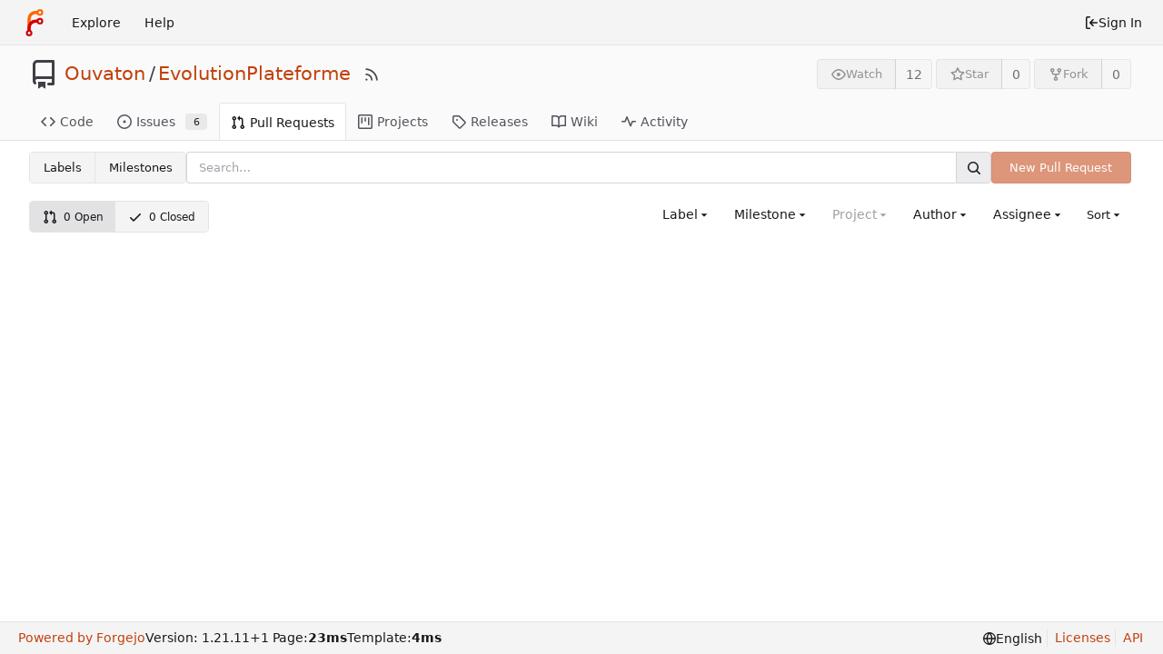

--- FILE ---
content_type: text/html; charset=utf-8
request_url: https://git.ouvaton.coop/Ouvaton/EvolutionPlateforme/pulls?q=&type=all&sort=leastcomment&state=open&labels=&milestone=1&project=0&assignee=1&poster=0
body_size: 10440
content:
<!DOCTYPE html>
<html lang="en-US" class="theme-forgejo-auto">
<head>
	<meta name="viewport" content="width=device-width, initial-scale=1">
	
	<title>Pull Requests - Ouvaton/EvolutionPlateforme - Ouvaton Git</title>
	<link rel="manifest" href="[data-uri]">
	<meta name="author" content="Ouvaton">
	<meta name="description" content="EvolutionPlateforme - Dépôt pour lister toute demande d&#39;évolution de la plateforme (technique et pas technique)">
	<meta name="keywords" content="git,forge,forgejo">
	<meta name="referrer" content="no-referrer">


	<link rel="alternate" type="application/atom+xml" title="" href="/Ouvaton/EvolutionPlateforme.atom">
	<link rel="alternate" type="application/rss+xml" title="" href="/Ouvaton/EvolutionPlateforme.rss">

	<link rel="icon" href="/assets/img/favicon.svg" type="image/svg+xml">
	<link rel="alternate icon" href="/assets/img/favicon.png" type="image/png">
	
<script>
	
	window.addEventListener('error', function(e) {window._globalHandlerErrors=window._globalHandlerErrors||[]; window._globalHandlerErrors.push(e);});
	window.addEventListener('unhandledrejection', function(e) {window._globalHandlerErrors=window._globalHandlerErrors||[]; window._globalHandlerErrors.push(e);});
	window.config = {
		appUrl: 'https:\/\/git.ouvaton.coop\/',
		appSubUrl: '',
		assetVersionEncoded: encodeURIComponent('1.21.11~1'), 
		assetUrlPrefix: '\/assets',
		runModeIsProd:  true ,
		customEmojis: {"codeberg":":codeberg:","forgejo":":forgejo:","git":":git:","gitea":":gitea:","github":":github:","gitlab":":gitlab:","gogs":":gogs:"},
		csrfToken: 'ISYDujMSwGS7gqGjybW1uwZrxVM6MTc2Mjc5MDEzODcwMjM1NjQ3Ng',
		pageData: {},
		notificationSettings: {"EventSourceUpdateTime":10000,"MaxTimeout":60000,"MinTimeout":10000,"TimeoutStep":10000}, 
		enableTimeTracking:  true ,
		
		mentionValues: Array.from(new Map([['antoine-c', {key: 'antoine-c ', value: 'antoine-c', name: 'antoine-c', fullname: '', avatar: 'https:\/\/git.ouvaton.coop\/avatars\/f5ecb788abe4b8381114a84794f1a5b5'}],['avuillard', {key: 'avuillard ', value: 'avuillard', name: 'avuillard', fullname: '', avatar: 'https:\/\/git.ouvaton.coop\/avatars\/22747c82b91662db9f4f2621d5ab6acc'}],['cbarbey', {key: 'cbarbey Christophe Barbey', value: 'cbarbey', name: 'cbarbey', fullname: 'Christophe Barbey', avatar: 'https:\/\/git.ouvaton.coop\/avatars\/bb3ec2f78338405f95f77ff34e486240'}],['fdelay', {key: 'fdelay ', value: 'fdelay', name: 'fdelay', fullname: '', avatar: 'https:\/\/git.ouvaton.coop\/avatars\/b25a04c65ef7113ddf9929e89c8c0596'}],['mbouder', {key: 'mbouder ', value: 'mbouder', name: 'mbouder', fullname: '', avatar: 'https:\/\/git.ouvaton.coop\/avatars\/7cac0f7d38edafa2c5d40029a2ed2fe114fdec4ce4b0f97849bbd00045ec4e2c'}],['mpatout', {key: 'mpatout Matthieu Patout', value: 'mpatout', name: 'mpatout', fullname: 'Matthieu Patout', avatar: 'https:\/\/git.ouvaton.coop\/avatars\/5aabf881312e15c040af5247d63356f8'}],['ouvdev', {key: 'ouvdev ', value: 'ouvdev', name: 'ouvdev', fullname: '', avatar: 'https:\/\/git.ouvaton.coop\/avatars\/c9663ef85e9c897b4ebee5b26aba9339'}],['pcherpentier', {key: 'pcherpentier Philippe Cherpentier', value: 'pcherpentier', name: 'pcherpentier', fullname: 'Philippe Cherpentier', avatar: 'https:\/\/git.ouvaton.coop\/avatars\/97b5ccbf6aa95479b12aa5b34ae6e33d'}],['pladame', {key: 'pladame ', value: 'pladame', name: 'pladame', fullname: '', avatar: 'https:\/\/git.ouvaton.coop\/avatars\/0f6a2f38961cda5dcd732cdcd4eddcbb'}],['plixi', {key: 'plixi ', value: 'plixi', name: 'plixi', fullname: '', avatar: 'https:\/\/git.ouvaton.coop\/avatars\/2ccdb861878fba7b8aa4fe6087469760'}],['Thatoo', {key: 'Thatoo ', value: 'Thatoo', name: 'Thatoo', fullname: '', avatar: 'https:\/\/git.ouvaton.coop\/avatars\/e79a15dc8b5c7a5c0eb8287a16789729'}],]).values()),
		
		mermaidMaxSourceCharacters:  5000 ,
		
		i18n: {
			copy_success: "Copied!",
			copy_error: "Copy failed",
			error_occurred: "An error occurred",
			network_error: "Network error",
			remove_label_str: "Remove item \"%s\"",
			modal_confirm: "Confirm",
			modal_cancel: "Cancel",
		},
	};
	
	window.config.pageData = window.config.pageData || {};
</script>
<script src="/assets/js/webcomponents.js?v=1.21.11~1"></script>

	<noscript>
		<style>
			.dropdown:hover > .menu { display: block; }
			.ui.secondary.menu .dropdown.item > .menu { margin-top: 0; }
		</style>
	</noscript>
	
	
		<meta property="og:title" content="EvolutionPlateforme">
		<meta property="og:url" content="https://git.ouvaton.coop/Ouvaton/EvolutionPlateforme">
		
			<meta property="og:description" content="Dépôt pour lister toute demande d&#39;évolution de la plateforme (technique et pas technique)">
		
	
	<meta property="og:type" content="object">
	
		<meta property="og:image" content="https://git.ouvaton.coop/avatars/32da3dfac48a7a39ece2a664d2752b1f">
	

<meta property="og:site_name" content="Ouvaton Git">

	<link rel="stylesheet" href="/assets/css/index.css?v=1.21.11~1">

	<link rel="stylesheet" href="/assets/css/theme-forgejo-auto.css?v=1.21.11~1">


	
</head>
<body>
	
	

	<div class="full height">
		<noscript>This website requires JavaScript.</noscript>

		

		
			


<nav id="navbar" aria-label="Navigation Bar">
	<div class="navbar-left ui secondary menu">
		
		<a class="item" id="navbar-logo" href="/" aria-label="Home">
			<img width="30" height="30" src="/assets/img/logo.svg" alt="Logo" aria-hidden="true">
		</a>

		
		<div class="ui secondary menu item navbar-mobile-right">
			
			<button class="item gt-w-auto ui icon mini button gt-p-3 gt-m-0" id="navbar-expand-toggle"><svg viewBox="0 0 16 16" class="svg octicon-three-bars" aria-hidden="true" width="16" height="16"><path d="M1 2.75A.75.75 0 0 1 1.75 2h12.5a.75.75 0 0 1 0 1.5H1.75A.75.75 0 0 1 1 2.75Zm0 5A.75.75 0 0 1 1.75 7h12.5a.75.75 0 0 1 0 1.5H1.75A.75.75 0 0 1 1 7.75ZM1.75 12h12.5a.75.75 0 0 1 0 1.5H1.75a.75.75 0 0 1 0-1.5Z"/></svg></button>
		</div>

		
		
			<a class="item" href="/explore/repos">Explore</a>
		

		

		
			<a class="item" target="_blank" rel="noopener noreferrer" href="https://forgejo.org/docs/latest/">Help</a>
		
	</div>

	
	<div class="navbar-right ui secondary menu">
		
			
			<a class="item" rel="nofollow" href="/user/login?redirect_to=%2fOuvaton%2fEvolutionPlateforme%2fpulls%3fq%3d%26type%3dall%26sort%3dleastcomment%26state%3dopen%26labels%3d%26milestone%3d1%26project%3d0%26assignee%3d1%26poster%3d0">
				<svg viewBox="0 0 16 16" class="svg octicon-sign-in" aria-hidden="true" width="16" height="16"><path d="M2 2.75C2 1.784 2.784 1 3.75 1h2.5a.75.75 0 0 1 0 1.5h-2.5a.25.25 0 0 0-.25.25v10.5c0 .138.112.25.25.25h2.5a.75.75 0 0 1 0 1.5h-2.5A1.75 1.75 0 0 1 2 13.25Zm6.56 4.5h5.69a.75.75 0 0 1 0 1.5H8.56l1.97 1.97a.749.749 0 0 1-.326 1.275.749.749 0 0 1-.734-.215L6.22 8.53a.75.75 0 0 1 0-1.06l3.25-3.25a.749.749 0 0 1 1.275.326.749.749 0 0 1-.215.734Z"/></svg> Sign In
			</a>
		
	</div>
</nav>

		



<div role="main" aria-label="Pull Requests" class="page-content repository issue-list">
	<div class="header-wrapper">

	<div class="ui container">
		<div class="repo-header">
			<div class="repo-title-wrap gt-df gt-fc">
				<div class="repo-title" role="heading" aria-level="1">
					<div class="gt-mr-3">
						

	<svg viewBox="0 0 16 16" class="svg octicon-repo" aria-hidden="true" width="32" height="32"><path d="M2 2.5A2.5 2.5 0 0 1 4.5 0h8.75a.75.75 0 0 1 .75.75v12.5a.75.75 0 0 1-.75.75h-2.5a.75.75 0 0 1 0-1.5h1.75v-2h-8a1 1 0 0 0-.714 1.7.75.75 0 1 1-1.072 1.05A2.495 2.495 0 0 1 2 11.5Zm10.5-1h-8a1 1 0 0 0-1 1v6.708A2.486 2.486 0 0 1 4.5 9h8ZM5 12.25a.25.25 0 0 1 .25-.25h3.5a.25.25 0 0 1 .25.25v3.25a.25.25 0 0 1-.4.2l-1.45-1.087a.249.249 0 0 0-.3 0L5.4 15.7a.25.25 0 0 1-.4-.2Z"/></svg>


					</div>
					<a href="/Ouvaton">Ouvaton</a>
					<div class="gt-mx-2">/</div>
					<a href="/Ouvaton/EvolutionPlateforme">EvolutionPlateforme</a>
					<div class="labels gt-df gt-ac gt-fw">
						
						
							
						
						
					</div>
					
						<a class="rss-icon gt-ml-3" href="/Ouvaton/EvolutionPlateforme.rss" data-tooltip-content="RSS Feed"><svg viewBox="0 0 16 16" class="svg octicon-rss" aria-hidden="true" width="18" height="18"><path d="M2.002 2.725a.75.75 0 0 1 .797-.699C8.79 2.42 13.58 7.21 13.974 13.201a.75.75 0 0 1-1.497.098 10.502 10.502 0 0 0-9.776-9.776.747.747 0 0 1-.7-.798ZM2.84 7.05h-.002a7.002 7.002 0 0 1 6.113 6.111.75.75 0 0 1-1.49.178 5.503 5.503 0 0 0-4.8-4.8.75.75 0 0 1 .179-1.489ZM2 13a1 1 0 1 1 2 0 1 1 0 0 1-2 0Z"/></svg></a>
					
				</div>
				
				
				
			</div>
			
				<div class="repo-buttons">
					
					<form method="post" action="/Ouvaton/EvolutionPlateforme/action/watch?redirect_to=%2fOuvaton%2fEvolutionPlateforme%2fpulls">
						<input type="hidden" name="_csrf" value="ISYDujMSwGS7gqGjybW1uwZrxVM6MTc2Mjc5MDEzODcwMjM1NjQ3Ng">
						<div class="ui labeled button" data-tooltip-content="Sign in to watch this repository.">
							<button type="submit" class="ui compact small basic button" disabled>
								<svg viewBox="0 0 16 16" class="svg octicon-eye" aria-hidden="true" width="16" height="16"><path d="M8 2c1.981 0 3.671.992 4.933 2.078 1.27 1.091 2.187 2.345 2.637 3.023a1.62 1.62 0 0 1 0 1.798c-.45.678-1.367 1.932-2.637 3.023C11.67 13.008 9.981 14 8 14c-1.981 0-3.671-.992-4.933-2.078C1.797 10.83.88 9.576.43 8.898a1.62 1.62 0 0 1 0-1.798c.45-.677 1.367-1.931 2.637-3.022C4.33 2.992 6.019 2 8 2ZM1.679 7.932a.12.12 0 0 0 0 .136c.411.622 1.241 1.75 2.366 2.717C5.176 11.758 6.527 12.5 8 12.5c1.473 0 2.825-.742 3.955-1.715 1.124-.967 1.954-2.096 2.366-2.717a.12.12 0 0 0 0-.136c-.412-.621-1.242-1.75-2.366-2.717C10.824 4.242 9.473 3.5 8 3.5c-1.473 0-2.825.742-3.955 1.715-1.124.967-1.954 2.096-2.366 2.717ZM8 10a2 2 0 1 1-.001-3.999A2 2 0 0 1 8 10Z"/></svg>Watch
							</button>
							<a class="ui basic label" href="/Ouvaton/EvolutionPlateforme/watchers">
								12
							</a>
						</div>
					</form>
					
						<form method="post" action="/Ouvaton/EvolutionPlateforme/action/star?redirect_to=%2fOuvaton%2fEvolutionPlateforme%2fpulls">
							<input type="hidden" name="_csrf" value="ISYDujMSwGS7gqGjybW1uwZrxVM6MTc2Mjc5MDEzODcwMjM1NjQ3Ng">
							<div class="ui labeled button" data-tooltip-content="Sign in to star this repository.">
								<button type="submit" class="ui compact small basic button" disabled>
									<svg viewBox="0 0 16 16" class="svg octicon-star" aria-hidden="true" width="16" height="16"><path d="M8 .25a.75.75 0 0 1 .673.418l1.882 3.815 4.21.612a.75.75 0 0 1 .416 1.279l-3.046 2.97.719 4.192a.751.751 0 0 1-1.088.791L8 12.347l-3.766 1.98a.75.75 0 0 1-1.088-.79l.72-4.194L.818 6.374a.75.75 0 0 1 .416-1.28l4.21-.611L7.327.668A.75.75 0 0 1 8 .25Zm0 2.445L6.615 5.5a.75.75 0 0 1-.564.41l-3.097.45 2.24 2.184a.75.75 0 0 1 .216.664l-.528 3.084 2.769-1.456a.75.75 0 0 1 .698 0l2.77 1.456-.53-3.084a.75.75 0 0 1 .216-.664l2.24-2.183-3.096-.45a.75.75 0 0 1-.564-.41L8 2.694Z"/></svg>Star
								</button>
								<a class="ui basic label" href="/Ouvaton/EvolutionPlateforme/stars">
									0
								</a>
							</div>
						</form>
					
					
						<div class="ui labeled button
							
								disabled
							"
							
								data-tooltip-content="Sign in to fork this repository."
							
						>
							<a class="ui compact small basic button"
								
									
								
							>
								<svg viewBox="0 0 16 16" class="svg octicon-repo-forked" aria-hidden="true" width="16" height="16"><path d="M5 5.372v.878c0 .414.336.75.75.75h4.5a.75.75 0 0 0 .75-.75v-.878a2.25 2.25 0 1 1 1.5 0v.878a2.25 2.25 0 0 1-2.25 2.25h-1.5v2.128a2.251 2.251 0 1 1-1.5 0V8.5h-1.5A2.25 2.25 0 0 1 3.5 6.25v-.878a2.25 2.25 0 1 1 1.5 0ZM5 3.25a.75.75 0 1 0-1.5 0 .75.75 0 0 0 1.5 0Zm6.75.75a.75.75 0 1 0 0-1.5.75.75 0 0 0 0 1.5Zm-3 8.75a.75.75 0 1 0-1.5 0 .75.75 0 0 0 1.5 0Z"/></svg>Fork
							</a>
							<div class="ui small modal" id="fork-repo-modal">
								<div class="header">
									You&#39;ve already forked EvolutionPlateforme
								</div>
								<div class="content gt-text-left">
									<div class="ui list">
										
									</div>
									
								</div>
							</div>
							<a class="ui basic label" href="/Ouvaton/EvolutionPlateforme/forks">
								0
							</a>
						</div>
					
				</div>
			
		</div>
	</div>

	<div class="ui tabs container">
		
			<div class="ui tabular menu navbar gt-overflow-x-auto gt-overflow-y-hidden">
				
				<a class="item" href="/Ouvaton/EvolutionPlateforme">
					<svg viewBox="0 0 16 16" class="svg octicon-code" aria-hidden="true" width="16" height="16"><path d="m11.28 3.22 4.25 4.25a.75.75 0 0 1 0 1.06l-4.25 4.25a.749.749 0 0 1-1.275-.326.749.749 0 0 1 .215-.734L13.94 8l-3.72-3.72a.749.749 0 0 1 .326-1.275.749.749 0 0 1 .734.215Zm-6.56 0a.751.751 0 0 1 1.042.018.751.751 0 0 1 .018 1.042L2.06 8l3.72 3.72a.749.749 0 0 1-.326 1.275.749.749 0 0 1-.734-.215L.47 8.53a.75.75 0 0 1 0-1.06Z"/></svg> Code
				</a>
				

				
					<a class="item" href="/Ouvaton/EvolutionPlateforme/issues">
						<svg viewBox="0 0 16 16" class="svg octicon-issue-opened" aria-hidden="true" width="16" height="16"><path d="M8 9.5a1.5 1.5 0 1 0 0-3 1.5 1.5 0 0 0 0 3Z"/><path d="M8 0a8 8 0 1 1 0 16A8 8 0 0 1 8 0ZM1.5 8a6.5 6.5 0 1 0 13 0 6.5 6.5 0 0 0-13 0Z"/></svg> Issues
						
							<span class="ui small label">6</span>
						
					</a>
				

				

				
					<a class="active item" href="/Ouvaton/EvolutionPlateforme/pulls">
						<svg viewBox="0 0 16 16" class="svg octicon-git-pull-request" aria-hidden="true" width="16" height="16"><path d="M1.5 3.25a2.25 2.25 0 1 1 3 2.122v5.256a2.251 2.251 0 1 1-1.5 0V5.372A2.25 2.25 0 0 1 1.5 3.25Zm5.677-.177L9.573.677A.25.25 0 0 1 10 .854V2.5h1A2.5 2.5 0 0 1 13.5 5v5.628a2.251 2.251 0 1 1-1.5 0V5a1 1 0 0 0-1-1h-1v1.646a.25.25 0 0 1-.427.177L7.177 3.427a.25.25 0 0 1 0-.354ZM3.75 2.5a.75.75 0 1 0 0 1.5.75.75 0 0 0 0-1.5Zm0 9.5a.75.75 0 1 0 0 1.5.75.75 0 0 0 0-1.5Zm8.25.75a.75.75 0 1 0 1.5 0 .75.75 0 0 0-1.5 0Z"/></svg> Pull Requests
						
					</a>
				

				

				

				
					<a href="/Ouvaton/EvolutionPlateforme/projects" class="item">
						<svg viewBox="0 0 16 16" class="svg octicon-project" aria-hidden="true" width="16" height="16"><path d="M1.75 0h12.5C15.216 0 16 .784 16 1.75v12.5A1.75 1.75 0 0 1 14.25 16H1.75A1.75 1.75 0 0 1 0 14.25V1.75C0 .784.784 0 1.75 0ZM1.5 1.75v12.5c0 .138.112.25.25.25h12.5a.25.25 0 0 0 .25-.25V1.75a.25.25 0 0 0-.25-.25H1.75a.25.25 0 0 0-.25.25ZM11.75 3a.75.75 0 0 1 .75.75v7.5a.75.75 0 0 1-1.5 0v-7.5a.75.75 0 0 1 .75-.75Zm-8.25.75a.75.75 0 0 1 1.5 0v5.5a.75.75 0 0 1-1.5 0ZM8 3a.75.75 0 0 1 .75.75v3.5a.75.75 0 0 1-1.5 0v-3.5A.75.75 0 0 1 8 3Z"/></svg> Projects
						
					</a>
				

				
				<a class="item" href="/Ouvaton/EvolutionPlateforme/releases">
					<svg viewBox="0 0 16 16" class="svg octicon-tag" aria-hidden="true" width="16" height="16"><path d="M1 7.775V2.75C1 1.784 1.784 1 2.75 1h5.025c.464 0 .91.184 1.238.513l6.25 6.25a1.75 1.75 0 0 1 0 2.474l-5.026 5.026a1.75 1.75 0 0 1-2.474 0l-6.25-6.25A1.752 1.752 0 0 1 1 7.775Zm1.5 0c0 .066.026.13.073.177l6.25 6.25a.25.25 0 0 0 .354 0l5.025-5.025a.25.25 0 0 0 0-.354l-6.25-6.25a.25.25 0 0 0-.177-.073H2.75a.25.25 0 0 0-.25.25ZM6 5a1 1 0 1 1 0 2 1 1 0 0 1 0-2Z"/></svg> Releases
					
				</a>
				

				
					<a class="item" href="/Ouvaton/EvolutionPlateforme/wiki">
						<svg viewBox="0 0 16 16" class="svg octicon-book" aria-hidden="true" width="16" height="16"><path d="M0 1.75A.75.75 0 0 1 .75 1h4.253c1.227 0 2.317.59 3 1.501A3.743 3.743 0 0 1 11.006 1h4.245a.75.75 0 0 1 .75.75v10.5a.75.75 0 0 1-.75.75h-4.507a2.25 2.25 0 0 0-1.591.659l-.622.621a.75.75 0 0 1-1.06 0l-.622-.621A2.25 2.25 0 0 0 5.258 13H.75a.75.75 0 0 1-.75-.75Zm7.251 10.324.004-5.073-.002-2.253A2.25 2.25 0 0 0 5.003 2.5H1.5v9h3.757a3.75 3.75 0 0 1 1.994.574ZM8.755 4.75l-.004 7.322a3.752 3.752 0 0 1 1.992-.572H14.5v-9h-3.495a2.25 2.25 0 0 0-2.25 2.25Z"/></svg> Wiki
					</a>
				

				

				
					<a class="item" href="/Ouvaton/EvolutionPlateforme/activity">
						<svg viewBox="0 0 16 16" class="svg octicon-pulse" aria-hidden="true" width="16" height="16"><path d="M6 2c.306 0 .582.187.696.471L10 10.731l1.304-3.26A.751.751 0 0 1 12 7h3.25a.75.75 0 0 1 0 1.5h-2.742l-1.812 4.528a.751.751 0 0 1-1.392 0L6 4.77 4.696 8.03A.75.75 0 0 1 4 8.5H.75a.75.75 0 0 1 0-1.5h2.742l1.812-4.529A.751.751 0 0 1 6 2Z"/></svg> Activity
					</a>
				

				

				
			</div>
		
	</div>
	<div class="ui tabs divider"></div>
</div>

	<div class="ui container">

	

		<div class="list-header">
			<h2 class="ui compact small menu header small-menu-items issue-list-navbar">
	<a class="item" href="/Ouvaton/EvolutionPlateforme/labels">Labels</a>
	<a class="item" href="/Ouvaton/EvolutionPlateforme/milestones">Milestones</a>
</h2>

			<form class="list-header-search ui form ignore-dirty issue-list-search">
	<div class="ui small search fluid action input">
		<input type="hidden" name="type" value="all">
		<input type="hidden" name="state" value="open">
		<input type="hidden" name="labels" value="">
		<input type="hidden" name="milestone" value="1">
		<input type="hidden" name="project" value="0">
		<input type="hidden" name="assignee" value="1">
		<input type="hidden" name="poster" value="0">
		<input type="search" spellcheck="false" name="q" maxlength="255" placeholder="Search…">

		
		<button class="ui small icon button" aria-label="Search"><svg viewBox="0 0 16 16" class="svg octicon-search" aria-hidden="true" width="16" height="16"><path d="M10.68 11.74a6 6 0 0 1-7.922-8.982 6 6 0 0 1 8.982 7.922l3.04 3.04a.749.749 0 0 1-.326 1.275.749.749 0 0 1-.734-.215ZM11.5 7a4.499 4.499 0 1 0-8.997 0A4.499 4.499 0 0 0 11.5 7Z"/></svg></button>
	</div>
</form>

			
				
					<a class="ui small primary button new-pr-button issue-list-new disabled" href="">New Pull Request</a>
				
			
		</div>

		<div id="issue-filters" class="issue-list-toolbar">
	<div class="issue-list-toolbar-left">
		
		<div class="small-menu-items ui compact tiny menu">
	<a class="active item" href="/Ouvaton/EvolutionPlateforme/pulls?q=&type=all&sort=leastcomment&state=open&labels=&milestone=1&project=0&assignee=1&poster=0">
		
			<svg viewBox="0 0 16 16" class="gt-mr-3 svg octicon-git-pull-request" aria-hidden="true" width="16" height="16"><path d="M1.5 3.25a2.25 2.25 0 1 1 3 2.122v5.256a2.251 2.251 0 1 1-1.5 0V5.372A2.25 2.25 0 0 1 1.5 3.25Zm5.677-.177L9.573.677A.25.25 0 0 1 10 .854V2.5h1A2.5 2.5 0 0 1 13.5 5v5.628a2.251 2.251 0 1 1-1.5 0V5a1 1 0 0 0-1-1h-1v1.646a.25.25 0 0 1-.427.177L7.177 3.427a.25.25 0 0 1 0-.354ZM3.75 2.5a.75.75 0 1 0 0 1.5.75.75 0 0 0 0-1.5Zm0 9.5a.75.75 0 1 0 0 1.5.75.75 0 0 0 0-1.5Zm8.25.75a.75.75 0 1 0 1.5 0 .75.75 0 0 0-1.5 0Z"/></svg>
		
		0&nbsp;Open
	</a>
	<a class="item" href="/Ouvaton/EvolutionPlateforme/pulls?q=&type=all&sort=leastcomment&state=closed&labels=&milestone=1&project=0&assignee=1&poster=0">
		<svg viewBox="0 0 16 16" class="gt-mr-3 svg octicon-check" aria-hidden="true" width="16" height="16"><path d="M13.78 4.22a.75.75 0 0 1 0 1.06l-7.25 7.25a.75.75 0 0 1-1.06 0L2.22 9.28a.751.751 0 0 1 .018-1.042.751.751 0 0 1 1.042-.018L6 10.94l6.72-6.72a.75.75 0 0 1 1.06 0Z"/></svg>
		0&nbsp;Closed
	</a>
</div>

	</div>
	<div class="issue-list-toolbar-right">
		<div class="ui secondary filter menu labels">
			
			<div class="ui  dropdown jump item label-filter">
				<span class="text">
					Label
				</span>
				<svg viewBox="0 0 16 16" class="dropdown icon svg octicon-triangle-down" aria-hidden="true" width="14" height="14"><path d="m4.427 7.427 3.396 3.396a.25.25 0 0 0 .354 0l3.396-3.396A.25.25 0 0 0 11.396 7H4.604a.25.25 0 0 0-.177.427Z"/></svg>
				<div class="menu">
					<div class="ui icon search input">
						<i class="icon"><svg viewBox="0 0 16 16" class="svg octicon-search" aria-hidden="true" width="16" height="16"><path d="M10.68 11.74a6 6 0 0 1-7.922-8.982 6 6 0 0 1 8.982 7.922l3.04 3.04a.749.749 0 0 1-.326 1.275.749.749 0 0 1-.734-.215ZM11.5 7a4.499 4.499 0 1 0-8.997 0A4.499 4.499 0 0 0 11.5 7Z"/></svg></i>
						<input type="text" placeholder="Label">
					</div>
					<div class="ui checkbox compact archived-label-filter">
						<input name="archived" type="checkbox"
							id="archived-filter-checkbox"
							
						>
						<label for="archived-filter-checkbox">
							Show archived labels
							<i class="gt-ml-2" data-tooltip-content=Archived&#32;labels&#32;are&#32;excluded&#32;by&#32;default&#32;from&#32;the&#32;suggestions&#32;when&#32;searching&#32;by&#32;label.>
								<svg viewBox="0 0 16 16" class="svg octicon-info" aria-hidden="true" width="16" height="16"><path d="M0 8a8 8 0 1 1 16 0A8 8 0 0 1 0 8Zm8-6.5a6.5 6.5 0 1 0 0 13 6.5 6.5 0 0 0 0-13ZM6.5 7.75A.75.75 0 0 1 7.25 7h1a.75.75 0 0 1 .75.75v2.75h.25a.75.75 0 0 1 0 1.5h-2a.75.75 0 0 1 0-1.5h.25v-2h-.25a.75.75 0 0 1-.75-.75ZM8 6a1 1 0 1 1 0-2 1 1 0 0 1 0 2Z"/></svg>
							</i>
						</label>
					</div>
					<span class="info">Use <code>alt</code> + <code>click/enter</code> to exclude labels</span>
					<div class="divider"></div>
					<a class="active selected item" href="/Ouvaton/EvolutionPlateforme/pulls?q=&type=all&sort=leastcomment&state=open&milestone=1&project=0&assignee=1&poster=0">All labels</a>
					<a class="item" href="/Ouvaton/EvolutionPlateforme/pulls?q=&type=all&sort=leastcomment&state=open&labels=0&milestone=1&project=0&assignee=1&poster=0">No label</a>
					
					
						
						
							<div class="divider"></div>
						
						
						<a class="item label-filter-item gt-df gt-ac"  href="/Ouvaton/EvolutionPlateforme/pulls?q=&type=all&sort=leastcomment&state=open&labels=10&milestone=1&project=0&assignee=1&poster=0" data-label-id="10">
							
							<div class='ui label' style='color: #eee !important; background-color: #e11d21 !important' data-tooltip-content title='Demande de correction de bug sur la plateforme'>Bug</div>
							<p class="gt-ml-auto">
</p>
						</a>
					
						
						
						
						<a class="item label-filter-item gt-df gt-ac"  href="/Ouvaton/EvolutionPlateforme/pulls?q=&type=all&sort=leastcomment&state=open&labels=21&milestone=1&project=0&assignee=1&poster=0" data-label-id="21">
							
							<div class='ui label' style='color: #111 !important; background-color: #bfd4f2 !important' data-tooltip-content title='Opérations de communication'>Communication</div>
							<p class="gt-ml-auto">
</p>
						</a>
					
						
						
						
						<a class="item label-filter-item gt-df gt-ac"  href="/Ouvaton/EvolutionPlateforme/pulls?q=&type=all&sort=leastcomment&state=open&labels=12&milestone=1&project=0&assignee=1&poster=0" data-label-id="12">
							
							<div class='ui label' style='color: #111 !important; background-color: #fbca04 !important' data-tooltip-content title='Evolution d&#39;une fonction ou interface existante'>Evolution</div>
							<p class="gt-ml-auto">
</p>
						</a>
					
						
						
						
						<a class="item label-filter-item gt-df gt-ac"  href="/Ouvaton/EvolutionPlateforme/pulls?q=&type=all&sort=leastcomment&state=open&labels=13&milestone=1&project=0&assignee=1&poster=0" data-label-id="13">
							
							<div class='ui label' style='color: #eee !important; background-color: #eb6420 !important' data-tooltip-content title=''>Organisation</div>
							<p class="gt-ml-auto">
</p>
						</a>
					
						
						
						
						<a class="item label-filter-item gt-df gt-ac"  href="/Ouvaton/EvolutionPlateforme/pulls?q=&type=all&sort=leastcomment&state=open&labels=9&milestone=1&project=0&assignee=1&poster=0" data-label-id="9">
							
							<div class='ui label' style='color: #eee !important; background-color: #70c24a !important' data-tooltip-content title='Patch mineur de la plateforme'>Patch</div>
							<p class="gt-ml-auto">
</p>
						</a>
					
						
						
						
						<a class="item label-filter-item gt-df gt-ac"  href="/Ouvaton/EvolutionPlateforme/pulls?q=&type=all&sort=leastcomment&state=open&labels=11&milestone=1&project=0&assignee=1&poster=0" data-label-id="11">
							
							<div class='ui label' style='color: #eee !important; background-color: #0052cc !important' data-tooltip-content title='Ajout d&#39;un service sur la plateforme'>Service</div>
							<p class="gt-ml-auto">
</p>
						</a>
					
				</div>
			</div>

			
			
			<div class="ui  dropdown jump item">
				<span class="text">
					Milestone
				</span>
				<svg viewBox="0 0 16 16" class="dropdown icon svg octicon-triangle-down" aria-hidden="true" width="14" height="14"><path d="m4.427 7.427 3.396 3.396a.25.25 0 0 0 .354 0l3.396-3.396A.25.25 0 0 0 11.396 7H4.604a.25.25 0 0 0-.177.427Z"/></svg>
				<div class="menu">
					<div class="ui icon search input">
						<i class="icon"><svg viewBox="0 0 16 16" class="svg octicon-search" aria-hidden="true" width="16" height="16"><path d="M10.68 11.74a6 6 0 0 1-7.922-8.982 6 6 0 0 1 8.982 7.922l3.04 3.04a.749.749 0 0 1-.326 1.275.749.749 0 0 1-.734-.215ZM11.5 7a4.499 4.499 0 1 0-8.997 0A4.499 4.499 0 0 0 11.5 7Z"/></svg></i>
						<input type="text" placeholder="Milestone">
					</div>
					<div class="divider"></div>
					<a class="item" href="/Ouvaton/EvolutionPlateforme/pulls?q=&type=all&sort=leastcomment&state=open&labels=&milestone=0&project=0&assignee=1&poster=0">All milestones</a>
					<a class="item" href="/Ouvaton/EvolutionPlateforme/pulls?q=&type=all&sort=leastcomment&state=open&labels=&milestone=-1&project=0&assignee=1&poster=0">No milestones</a>
					
						<div class="divider"></div>
						<div class="header">Open milestones</div>
						
						<a class="active selected item" href="/Ouvaton/EvolutionPlateforme/pulls?type=all&sort=leastcomment&state=open&labels=&milestone=1&project=0&assignee=1&poster=0">
							<svg viewBox="0 0 16 16" class="mr-2 svg octicon-milestone" aria-hidden="true" width="16" height="16"><path d="M7.75 0a.75.75 0 0 1 .75.75V3h3.634c.414 0 .814.147 1.13.414l2.07 1.75a1.75 1.75 0 0 1 0 2.672l-2.07 1.75a1.75 1.75 0 0 1-1.13.414H8.5v5.25a.75.75 0 0 1-1.5 0V10H2.75A1.75 1.75 0 0 1 1 8.25v-3.5C1 3.784 1.784 3 2.75 3H7V.75A.75.75 0 0 1 7.75 0Zm4.384 8.5a.25.25 0 0 0 .161-.06l2.07-1.75a.248.248 0 0 0 0-.38l-2.07-1.75a.25.25 0 0 0-.161-.06H2.75a.25.25 0 0 0-.25.25v3.5c0 .138.112.25.25.25h9.384Z"/></svg>
							Sécurisation
						</a>
						
						<a class="item" href="/Ouvaton/EvolutionPlateforme/pulls?type=all&sort=leastcomment&state=open&labels=&milestone=3&project=0&assignee=1&poster=0">
							<svg viewBox="0 0 16 16" class="mr-2 svg octicon-milestone" aria-hidden="true" width="16" height="16"><path d="M7.75 0a.75.75 0 0 1 .75.75V3h3.634c.414 0 .814.147 1.13.414l2.07 1.75a1.75 1.75 0 0 1 0 2.672l-2.07 1.75a1.75 1.75 0 0 1-1.13.414H8.5v5.25a.75.75 0 0 1-1.5 0V10H2.75A1.75 1.75 0 0 1 1 8.25v-3.5C1 3.784 1.784 3 2.75 3H7V.75A.75.75 0 0 1 7.75 0Zm4.384 8.5a.25.25 0 0 0 .161-.06l2.07-1.75a.248.248 0 0 0 0-.38l-2.07-1.75a.25.25 0 0 0-.161-.06H2.75a.25.25 0 0 0-.25.25v3.5c0 .138.112.25.25.25h9.384Z"/></svg>
							Plateforme version 2.0.0 - 100% libre
						</a>
						
					
					
				</div>
			</div>
			

			
			<div class="ui disabled dropdown jump item">
				<span class="text">
					Project
				</span>
				<svg viewBox="0 0 16 16" class="dropdown icon svg octicon-triangle-down" aria-hidden="true" width="14" height="14"><path d="m4.427 7.427 3.396 3.396a.25.25 0 0 0 .354 0l3.396-3.396A.25.25 0 0 0 11.396 7H4.604a.25.25 0 0 0-.177.427Z"/></svg>
				<div class="menu">
					<div class="ui icon search input">
						<i class="icon"><svg viewBox="0 0 16 16" class="svg octicon-search" aria-hidden="true" width="16" height="16"><path d="M10.68 11.74a6 6 0 0 1-7.922-8.982 6 6 0 0 1 8.982 7.922l3.04 3.04a.749.749 0 0 1-.326 1.275.749.749 0 0 1-.734-.215ZM11.5 7a4.499 4.499 0 1 0-8.997 0A4.499 4.499 0 0 0 11.5 7Z"/></svg></i>
						<input type="text" placeholder="Project">
					</div>
					<a class="active selected item" href="/Ouvaton/EvolutionPlateforme/pulls?q=&type=all&sort=leastcomment&state=open&labels=&assignee=1&poster=0">All projects</a>
					<a class="item" href="/Ouvaton/EvolutionPlateforme/pulls?q=&type=all&sort=leastcomment&state=open&labels=&project=-1&assignee=1&poster=0">No project</a>
					
					
				</div>
			</div>

			
			<div class="ui dropdown jump item user-remote-search" data-tooltip-content="Shows a maximum of 30 users"
				data-search-url="/Ouvaton/EvolutionPlateforme/pulls/posters"
				data-selected-user-id="0"
				data-action-jump-url="/Ouvaton/EvolutionPlateforme/pulls?type=all&sort=leastcomment&state=open&labels=&milestone=1&project=0&assignee=1&poster={user_id}"
			>
				<span class="text">
					Author
				</span>
				<svg viewBox="0 0 16 16" class="dropdown icon svg octicon-triangle-down" aria-hidden="true" width="14" height="14"><path d="m4.427 7.427 3.396 3.396a.25.25 0 0 0 .354 0l3.396-3.396A.25.25 0 0 0 11.396 7H4.604a.25.25 0 0 0-.177.427Z"/></svg>
				<div class="menu">
					<div class="ui icon search input">
						<i class="icon"><svg viewBox="0 0 16 16" class="svg octicon-search" aria-hidden="true" width="16" height="16"><path d="M10.68 11.74a6 6 0 0 1-7.922-8.982 6 6 0 0 1 8.982 7.922l3.04 3.04a.749.749 0 0 1-.326 1.275.749.749 0 0 1-.734-.215ZM11.5 7a4.499 4.499 0 1 0-8.997 0A4.499 4.499 0 0 0 11.5 7Z"/></svg></i>
						<input type="text" placeholder="Author">
					</div>
					<a class="item" data-value="0">All authors</a>
				</div>
			</div>

			
			<div class="ui  dropdown jump item">
				<span class="text">
					Assignee
				</span>
				<svg viewBox="0 0 16 16" class="dropdown icon svg octicon-triangle-down" aria-hidden="true" width="14" height="14"><path d="m4.427 7.427 3.396 3.396a.25.25 0 0 0 .354 0l3.396-3.396A.25.25 0 0 0 11.396 7H4.604a.25.25 0 0 0-.177.427Z"/></svg>
				<div class="menu">
					<div class="ui icon search input">
						<i class="icon"><svg viewBox="0 0 16 16" class="svg octicon-search" aria-hidden="true" width="16" height="16"><path d="M10.68 11.74a6 6 0 0 1-7.922-8.982 6 6 0 0 1 8.982 7.922l3.04 3.04a.749.749 0 0 1-.326 1.275.749.749 0 0 1-.734-.215ZM11.5 7a4.499 4.499 0 1 0-8.997 0A4.499 4.499 0 0 0 11.5 7Z"/></svg></i>
						<input type="text" placeholder="Assignee">
					</div>
					<a class="item" href="/Ouvaton/EvolutionPlateforme/pulls?q=&type=all&sort=leastcomment&state=open&labels=&milestone=1&project=0&poster=0">All assignees</a>
					<a class="item" href="/Ouvaton/EvolutionPlateforme/pulls?q=&type=all&sort=leastcomment&state=open&labels=&milestone=1&project=0&assignee=-1&poster=0">No assignee</a>
					<div class="divider"></div>
					
						<a class=" item gt-df" href="/Ouvaton/EvolutionPlateforme/pulls?type=all&sort=leastcomment&state=open&labels=&milestone=1&project=0&assignee=5&poster=0">
							<img class="ui avatar gt-vm" src="/avatars/f5ecb788abe4b8381114a84794f1a5b5?size=40" title="antoine-c" width="20" height="20"/><span class="gt-ellipsis">antoine-c</span>

						</a>
					
						<a class=" item gt-df" href="/Ouvaton/EvolutionPlateforme/pulls?type=all&sort=leastcomment&state=open&labels=&milestone=1&project=0&assignee=83&poster=0">
							<img class="ui avatar gt-vm" src="/avatars/22747c82b91662db9f4f2621d5ab6acc?size=40" title="avuillard" width="20" height="20"/><span class="gt-ellipsis">avuillard</span>

						</a>
					
						<a class=" item gt-df" href="/Ouvaton/EvolutionPlateforme/pulls?type=all&sort=leastcomment&state=open&labels=&milestone=1&project=0&assignee=51&poster=0">
							<img class="ui avatar gt-vm" src="/avatars/bb3ec2f78338405f95f77ff34e486240?size=40" title="Christophe Barbey" width="20" height="20"/><span class="gt-ellipsis">cbarbey</span>

						</a>
					
						<a class=" item gt-df" href="/Ouvaton/EvolutionPlateforme/pulls?type=all&sort=leastcomment&state=open&labels=&milestone=1&project=0&assignee=78&poster=0">
							<img class="ui avatar gt-vm" src="/avatars/b25a04c65ef7113ddf9929e89c8c0596?size=40" title="fdelay" width="20" height="20"/><span class="gt-ellipsis">fdelay</span>

						</a>
					
						<a class=" item gt-df" href="/Ouvaton/EvolutionPlateforme/pulls?type=all&sort=leastcomment&state=open&labels=&milestone=1&project=0&assignee=74&poster=0">
							<img class="ui avatar gt-vm" src="/avatars/7cac0f7d38edafa2c5d40029a2ed2fe114fdec4ce4b0f97849bbd00045ec4e2c?size=40" title="mbouder" width="20" height="20"/><span class="gt-ellipsis">mbouder</span>

						</a>
					
						<a class="active selected item gt-df" href="/Ouvaton/EvolutionPlateforme/pulls?type=all&sort=leastcomment&state=open&labels=&milestone=1&project=0&assignee=1&poster=0">
							<img class="ui avatar gt-vm" src="/avatars/5aabf881312e15c040af5247d63356f8?size=40" title="Matthieu Patout" width="20" height="20"/><span class="gt-ellipsis">mpatout</span>

						</a>
					
						<a class=" item gt-df" href="/Ouvaton/EvolutionPlateforme/pulls?type=all&sort=leastcomment&state=open&labels=&milestone=1&project=0&assignee=72&poster=0">
							<img class="ui avatar gt-vm" src="/avatars/c9663ef85e9c897b4ebee5b26aba9339?size=40" title="ouvdev" width="20" height="20"/><span class="gt-ellipsis">ouvdev</span>

						</a>
					
						<a class=" item gt-df" href="/Ouvaton/EvolutionPlateforme/pulls?type=all&sort=leastcomment&state=open&labels=&milestone=1&project=0&assignee=41&poster=0">
							<img class="ui avatar gt-vm" src="/avatars/97b5ccbf6aa95479b12aa5b34ae6e33d?size=40" title="Philippe Cherpentier" width="20" height="20"/><span class="gt-ellipsis">pcherpentier</span>

						</a>
					
						<a class=" item gt-df" href="/Ouvaton/EvolutionPlateforme/pulls?type=all&sort=leastcomment&state=open&labels=&milestone=1&project=0&assignee=29&poster=0">
							<img class="ui avatar gt-vm" src="/avatars/0f6a2f38961cda5dcd732cdcd4eddcbb?size=40" title="pladame" width="20" height="20"/><span class="gt-ellipsis">pladame</span>

						</a>
					
						<a class=" item gt-df" href="/Ouvaton/EvolutionPlateforme/pulls?type=all&sort=leastcomment&state=open&labels=&milestone=1&project=0&assignee=76&poster=0">
							<img class="ui avatar gt-vm" src="/avatars/2ccdb861878fba7b8aa4fe6087469760?size=40" title="plixi" width="20" height="20"/><span class="gt-ellipsis">plixi</span>

						</a>
					
						<a class=" item gt-df" href="/Ouvaton/EvolutionPlateforme/pulls?type=all&sort=leastcomment&state=open&labels=&milestone=1&project=0&assignee=77&poster=0">
							<img class="ui avatar gt-vm" src="/avatars/e79a15dc8b5c7a5c0eb8287a16789729?size=40" title="Thatoo" width="20" height="20"/><span class="gt-ellipsis">Thatoo</span>

						</a>
					
				</div>
			</div>

			

			
			<div class="list-header-sort ui small dropdown downward type jump item">
				<span class="text">
					Sort
				</span>
				<svg viewBox="0 0 16 16" class="dropdown icon svg octicon-triangle-down" aria-hidden="true" width="14" height="14"><path d="m4.427 7.427 3.396 3.396a.25.25 0 0 0 .354 0l3.396-3.396A.25.25 0 0 0 11.396 7H4.604a.25.25 0 0 0-.177.427Z"/></svg>
				<div class="menu">
					<a class="item" href="/Ouvaton/EvolutionPlateforme/pulls?q=&type=all&sort=latest&state=open&labels=&milestone=1&project=0&assignee=1&poster=0">Newest</a>
					<a class="item" href="/Ouvaton/EvolutionPlateforme/pulls?q=&type=all&sort=oldest&state=open&labels=&milestone=1&project=0&assignee=1&poster=0">Oldest</a>
					<a class="item" href="/Ouvaton/EvolutionPlateforme/pulls?q=&type=all&sort=recentupdate&state=open&labels=&milestone=1&project=0&assignee=1&poster=0">Recently updated</a>
					<a class="item" href="/Ouvaton/EvolutionPlateforme/pulls?q=&type=all&sort=leastupdate&state=open&labels=&milestone=1&project=0&assignee=1&poster=0">Least recently updated</a>
					<a class="item" href="/Ouvaton/EvolutionPlateforme/pulls?q=&type=all&sort=mostcomment&state=open&labels=&milestone=1&project=0&assignee=1&poster=0">Most commented</a>
					<a class="active item" href="/Ouvaton/EvolutionPlateforme/pulls?q=&type=all&sort=leastcomment&state=open&labels=&milestone=1&project=0&assignee=1&poster=0">Least commented</a>
					<a class="item" href="/Ouvaton/EvolutionPlateforme/pulls?q=&type=all&sort=nearduedate&state=open&labels=&milestone=1&project=0&assignee=1&poster=0">Nearest due date</a>
					<a class="item" href="/Ouvaton/EvolutionPlateforme/pulls?q=&type=all&sort=farduedate&state=open&labels=&milestone=1&project=0&assignee=1&poster=0">Farthest due date</a>
				</div>
			</div>
		</div>
	</div>
</div>


		<div id="issue-actions" class="issue-list-toolbar gt-hidden">
			<div class="issue-list-toolbar-left">
				<div class="small-menu-items ui compact tiny menu">
	<a class="active item" href="/Ouvaton/EvolutionPlateforme/pulls?q=&type=all&sort=leastcomment&state=open&labels=&milestone=1&project=0&assignee=1&poster=0">
		
			<svg viewBox="0 0 16 16" class="gt-mr-3 svg octicon-git-pull-request" aria-hidden="true" width="16" height="16"><path d="M1.5 3.25a2.25 2.25 0 1 1 3 2.122v5.256a2.251 2.251 0 1 1-1.5 0V5.372A2.25 2.25 0 0 1 1.5 3.25Zm5.677-.177L9.573.677A.25.25 0 0 1 10 .854V2.5h1A2.5 2.5 0 0 1 13.5 5v5.628a2.251 2.251 0 1 1-1.5 0V5a1 1 0 0 0-1-1h-1v1.646a.25.25 0 0 1-.427.177L7.177 3.427a.25.25 0 0 1 0-.354ZM3.75 2.5a.75.75 0 1 0 0 1.5.75.75 0 0 0 0-1.5Zm0 9.5a.75.75 0 1 0 0 1.5.75.75 0 0 0 0-1.5Zm8.25.75a.75.75 0 1 0 1.5 0 .75.75 0 0 0-1.5 0Z"/></svg>
		
		0&nbsp;Open
	</a>
	<a class="item" href="/Ouvaton/EvolutionPlateforme/pulls?q=&type=all&sort=leastcomment&state=closed&labels=&milestone=1&project=0&assignee=1&poster=0">
		<svg viewBox="0 0 16 16" class="gt-mr-3 svg octicon-check" aria-hidden="true" width="16" height="16"><path d="M13.78 4.22a.75.75 0 0 1 0 1.06l-7.25 7.25a.75.75 0 0 1-1.06 0L2.22 9.28a.751.751 0 0 1 .018-1.042.751.751 0 0 1 1.042-.018L6 10.94l6.72-6.72a.75.75 0 0 1 1.06 0Z"/></svg>
		0&nbsp;Closed
	</a>
</div>

			</div>
			<div class="issue-list-toolbar-right">
				<div class="ui secondary filter menu">
	
		
		
			<button class="ui red basic button issue-action" data-action="close" data-url="/Ouvaton/EvolutionPlateforme/issues/status">Close</button>
		
		
	
		<div class="ui  dropdown jump item">
			<span class="text">
				Label
			</span>
			<svg viewBox="0 0 16 16" class="dropdown icon svg octicon-triangle-down" aria-hidden="true" width="14" height="14"><path d="m4.427 7.427 3.396 3.396a.25.25 0 0 0 .354 0l3.396-3.396A.25.25 0 0 0 11.396 7H4.604a.25.25 0 0 0-.177.427Z"/></svg>
			<div class="menu">
				<div class="item issue-action" data-action="clear" data-url="/Ouvaton/EvolutionPlateforme/issues/labels">
					Clear labels
				</div>
				
				
					
					
					
					<div class="item issue-action gt-df gt-sb" data-action="toggle" data-element-id="10" data-url="/Ouvaton/EvolutionPlateforme/issues/labels">
						 <div class='ui label' style='color: #eee !important; background-color: #e11d21 !important' data-tooltip-content title='Demande de correction de bug sur la plateforme'>Bug</div>
						

					</div>
				
					
					
					
					<div class="item issue-action gt-df gt-sb" data-action="toggle" data-element-id="21" data-url="/Ouvaton/EvolutionPlateforme/issues/labels">
						 <div class='ui label' style='color: #111 !important; background-color: #bfd4f2 !important' data-tooltip-content title='Opérations de communication'>Communication</div>
						

					</div>
				
					
					
					
					<div class="item issue-action gt-df gt-sb" data-action="toggle" data-element-id="12" data-url="/Ouvaton/EvolutionPlateforme/issues/labels">
						 <div class='ui label' style='color: #111 !important; background-color: #fbca04 !important' data-tooltip-content title='Evolution d&#39;une fonction ou interface existante'>Evolution</div>
						

					</div>
				
					
					
					
					<div class="item issue-action gt-df gt-sb" data-action="toggle" data-element-id="13" data-url="/Ouvaton/EvolutionPlateforme/issues/labels">
						 <div class='ui label' style='color: #eee !important; background-color: #eb6420 !important' data-tooltip-content title=''>Organisation</div>
						

					</div>
				
					
					
					
					<div class="item issue-action gt-df gt-sb" data-action="toggle" data-element-id="9" data-url="/Ouvaton/EvolutionPlateforme/issues/labels">
						 <div class='ui label' style='color: #eee !important; background-color: #70c24a !important' data-tooltip-content title='Patch mineur de la plateforme'>Patch</div>
						

					</div>
				
					
					
					
					<div class="item issue-action gt-df gt-sb" data-action="toggle" data-element-id="11" data-url="/Ouvaton/EvolutionPlateforme/issues/labels">
						 <div class='ui label' style='color: #eee !important; background-color: #0052cc !important' data-tooltip-content title='Ajout d&#39;un service sur la plateforme'>Service</div>
						

					</div>
				
			</div>
		</div>

		
		<div class="ui  dropdown jump item">
			<span class="text">
				Milestone
			</span>
			<svg viewBox="0 0 16 16" class="dropdown icon svg octicon-triangle-down" aria-hidden="true" width="14" height="14"><path d="m4.427 7.427 3.396 3.396a.25.25 0 0 0 .354 0l3.396-3.396A.25.25 0 0 0 11.396 7H4.604a.25.25 0 0 0-.177.427Z"/></svg>
			<div class="menu">
				<div class="item issue-action" data-element-id="0" data-url="/Ouvaton/EvolutionPlateforme/pulls/milestone">
				No milestone
				</div>
				
					<div class="divider"></div>
					<div class="header">Open milestones</div>
					
						<div class="item issue-action" data-element-id="1" data-url="/Ouvaton/EvolutionPlateforme/issues/milestone">
							Sécurisation
						</div>
					
						<div class="item issue-action" data-element-id="3" data-url="/Ouvaton/EvolutionPlateforme/issues/milestone">
							Plateforme version 2.0.0 - 100% libre
						</div>
					
				
				
			</div>
		</div>

		
		<div class="ui disabled dropdown jump item">
			<span class="text">
				Projects
			</span>
			<svg viewBox="0 0 16 16" class="dropdown icon svg octicon-triangle-down" aria-hidden="true" width="14" height="14"><path d="m4.427 7.427 3.396 3.396a.25.25 0 0 0 .354 0l3.396-3.396A.25.25 0 0 0 11.396 7H4.604a.25.25 0 0 0-.177.427Z"/></svg>
			<div class="menu">
				<div class="item issue-action" data-element-id="0" data-url="/Ouvaton/EvolutionPlateforme/pulls/projects">
				Clear projects
				</div>
				
				
			</div>
		</div>

		
		<div class="ui  dropdown jump item">
			<span class="text">
				Assignee
			</span>
			<svg viewBox="0 0 16 16" class="dropdown icon svg octicon-triangle-down" aria-hidden="true" width="14" height="14"><path d="m4.427 7.427 3.396 3.396a.25.25 0 0 0 .354 0l3.396-3.396A.25.25 0 0 0 11.396 7H4.604a.25.25 0 0 0-.177.427Z"/></svg>
			<div class="menu">
				<div class="item issue-action" data-action="clear" data-url="/Ouvaton/EvolutionPlateforme/pulls/assignee">
					Clear assignees
				</div>
				<div class="item issue-action" data-element-id="0" data-url="/Ouvaton/EvolutionPlateforme/pulls/assignee">
					No assignee
				</div>
				
					<div class="item issue-action" data-element-id="5" data-url="/Ouvaton/EvolutionPlateforme/issues/assignee">
						<img class="ui avatar gt-vm" src="/avatars/f5ecb788abe4b8381114a84794f1a5b5?size=40" title="antoine-c" width="20" height="20"/> antoine-c
					</div>
				
					<div class="item issue-action" data-element-id="83" data-url="/Ouvaton/EvolutionPlateforme/issues/assignee">
						<img class="ui avatar gt-vm" src="/avatars/22747c82b91662db9f4f2621d5ab6acc?size=40" title="avuillard" width="20" height="20"/> avuillard
					</div>
				
					<div class="item issue-action" data-element-id="51" data-url="/Ouvaton/EvolutionPlateforme/issues/assignee">
						<img class="ui avatar gt-vm" src="/avatars/bb3ec2f78338405f95f77ff34e486240?size=40" title="Christophe Barbey" width="20" height="20"/> cbarbey
					</div>
				
					<div class="item issue-action" data-element-id="78" data-url="/Ouvaton/EvolutionPlateforme/issues/assignee">
						<img class="ui avatar gt-vm" src="/avatars/b25a04c65ef7113ddf9929e89c8c0596?size=40" title="fdelay" width="20" height="20"/> fdelay
					</div>
				
					<div class="item issue-action" data-element-id="74" data-url="/Ouvaton/EvolutionPlateforme/issues/assignee">
						<img class="ui avatar gt-vm" src="/avatars/7cac0f7d38edafa2c5d40029a2ed2fe114fdec4ce4b0f97849bbd00045ec4e2c?size=40" title="mbouder" width="20" height="20"/> mbouder
					</div>
				
					<div class="item issue-action" data-element-id="1" data-url="/Ouvaton/EvolutionPlateforme/issues/assignee">
						<img class="ui avatar gt-vm" src="/avatars/5aabf881312e15c040af5247d63356f8?size=40" title="Matthieu Patout" width="20" height="20"/> mpatout
					</div>
				
					<div class="item issue-action" data-element-id="72" data-url="/Ouvaton/EvolutionPlateforme/issues/assignee">
						<img class="ui avatar gt-vm" src="/avatars/c9663ef85e9c897b4ebee5b26aba9339?size=40" title="ouvdev" width="20" height="20"/> ouvdev
					</div>
				
					<div class="item issue-action" data-element-id="41" data-url="/Ouvaton/EvolutionPlateforme/issues/assignee">
						<img class="ui avatar gt-vm" src="/avatars/97b5ccbf6aa95479b12aa5b34ae6e33d?size=40" title="Philippe Cherpentier" width="20" height="20"/> pcherpentier
					</div>
				
					<div class="item issue-action" data-element-id="29" data-url="/Ouvaton/EvolutionPlateforme/issues/assignee">
						<img class="ui avatar gt-vm" src="/avatars/0f6a2f38961cda5dcd732cdcd4eddcbb?size=40" title="pladame" width="20" height="20"/> pladame
					</div>
				
					<div class="item issue-action" data-element-id="76" data-url="/Ouvaton/EvolutionPlateforme/issues/assignee">
						<img class="ui avatar gt-vm" src="/avatars/2ccdb861878fba7b8aa4fe6087469760?size=40" title="plixi" width="20" height="20"/> plixi
					</div>
				
					<div class="item issue-action" data-element-id="77" data-url="/Ouvaton/EvolutionPlateforme/issues/assignee">
						<img class="ui avatar gt-vm" src="/avatars/e79a15dc8b5c7a5c0eb8287a16789729?size=40" title="Thatoo" width="20" height="20"/> Thatoo
					</div>
				
			</div>
		</div>
	
</div>


			</div>
		</div>
		<div id="issue-list" class="flex-list">
	
	
	
</div>


	



	</div>
</div>


	

	</div>

	

	<footer class="page-footer" role="group" aria-label="Footer">
	<div class="left-links" role="contentinfo" aria-label="About Software">
		<a target="_blank" rel="noopener noreferrer" href="https://forgejo.org">Powered by Forgejo</a>
		
			Version:
			
				1.21.11&#43;1
			
		
		
			Page: <strong>23ms</strong>
			Template: <strong>4ms</strong>
		
	</div>
	<div class="right-links" role="group" aria-label="Links">
		<div class="ui dropdown upward language">
			<span class="flex-text-inline"><svg viewBox="0 0 16 16" class="svg octicon-globe" aria-hidden="true" width="14" height="14"><path d="M8 0a8 8 0 1 1 0 16A8 8 0 0 1 8 0ZM5.78 8.75a9.64 9.64 0 0 0 1.363 4.177c.255.426.542.832.857 1.215.245-.296.551-.705.857-1.215A9.64 9.64 0 0 0 10.22 8.75Zm4.44-1.5a9.64 9.64 0 0 0-1.363-4.177c-.307-.51-.612-.919-.857-1.215a9.927 9.927 0 0 0-.857 1.215A9.64 9.64 0 0 0 5.78 7.25Zm-5.944 1.5H1.543a6.507 6.507 0 0 0 4.666 5.5c-.123-.181-.24-.365-.352-.552-.715-1.192-1.437-2.874-1.581-4.948Zm-2.733-1.5h2.733c.144-2.074.866-3.756 1.58-4.948.12-.197.237-.381.353-.552a6.507 6.507 0 0 0-4.666 5.5Zm10.181 1.5c-.144 2.074-.866 3.756-1.58 4.948-.12.197-.237.381-.353.552a6.507 6.507 0 0 0 4.666-5.5Zm2.733-1.5a6.507 6.507 0 0 0-4.666-5.5c.123.181.24.365.353.552.714 1.192 1.436 2.874 1.58 4.948Z"/></svg> English</span>
			<div class="menu language-menu">
				
					<a lang="id-ID" data-url="/?lang=id-ID" class="item ">Bahasa Indonesia</a>
				
					<a lang="de-DE" data-url="/?lang=de-DE" class="item ">Deutsch</a>
				
					<a lang="en-US" data-url="/?lang=en-US" class="item active selected">English</a>
				
					<a lang="es-ES" data-url="/?lang=es-ES" class="item ">Español</a>
				
					<a lang="fr-FR" data-url="/?lang=fr-FR" class="item ">Français</a>
				
					<a lang="it-IT" data-url="/?lang=it-IT" class="item ">Italiano</a>
				
					<a lang="lv-LV" data-url="/?lang=lv-LV" class="item ">Latviešu</a>
				
					<a lang="hu-HU" data-url="/?lang=hu-HU" class="item ">Magyar nyelv</a>
				
					<a lang="nl-NL" data-url="/?lang=nl-NL" class="item ">Nederlands</a>
				
					<a lang="pl-PL" data-url="/?lang=pl-PL" class="item ">Polski</a>
				
					<a lang="pt-PT" data-url="/?lang=pt-PT" class="item ">Português de Portugal</a>
				
					<a lang="pt-BR" data-url="/?lang=pt-BR" class="item ">Português do Brasil</a>
				
					<a lang="fi-FI" data-url="/?lang=fi-FI" class="item ">Suomi</a>
				
					<a lang="sv-SE" data-url="/?lang=sv-SE" class="item ">Svenska</a>
				
					<a lang="tr-TR" data-url="/?lang=tr-TR" class="item ">Türkçe</a>
				
					<a lang="cs-CZ" data-url="/?lang=cs-CZ" class="item ">Čeština</a>
				
					<a lang="el-GR" data-url="/?lang=el-GR" class="item ">Ελληνικά</a>
				
					<a lang="bg-BG" data-url="/?lang=bg-BG" class="item ">Български</a>
				
					<a lang="ru-RU" data-url="/?lang=ru-RU" class="item ">Русский</a>
				
					<a lang="uk-UA" data-url="/?lang=uk-UA" class="item ">Українська</a>
				
					<a lang="fa-IR" data-url="/?lang=fa-IR" class="item ">فارسی</a>
				
					<a lang="ml-IN" data-url="/?lang=ml-IN" class="item ">മലയാളം</a>
				
					<a lang="ja-JP" data-url="/?lang=ja-JP" class="item ">日本語</a>
				
					<a lang="zh-CN" data-url="/?lang=zh-CN" class="item ">简体中文</a>
				
					<a lang="zh-TW" data-url="/?lang=zh-TW" class="item ">繁體中文（台灣）</a>
				
					<a lang="zh-HK" data-url="/?lang=zh-HK" class="item ">繁體中文（香港）</a>
				
					<a lang="ko-KR" data-url="/?lang=ko-KR" class="item ">한국어</a>
				
			</div>
		</div>
		<a href="/assets/licenses.txt">Licenses</a>
		<a href="/api/swagger">API</a>
		
	</div>
</footer>




	<script src="/assets/js/index.js?v=1.21.11~1" onerror="alert('Failed to load asset files from ' + this.src + '. Please make sure the asset files can be accessed.')"></script>

	
	
</body>
</html>

